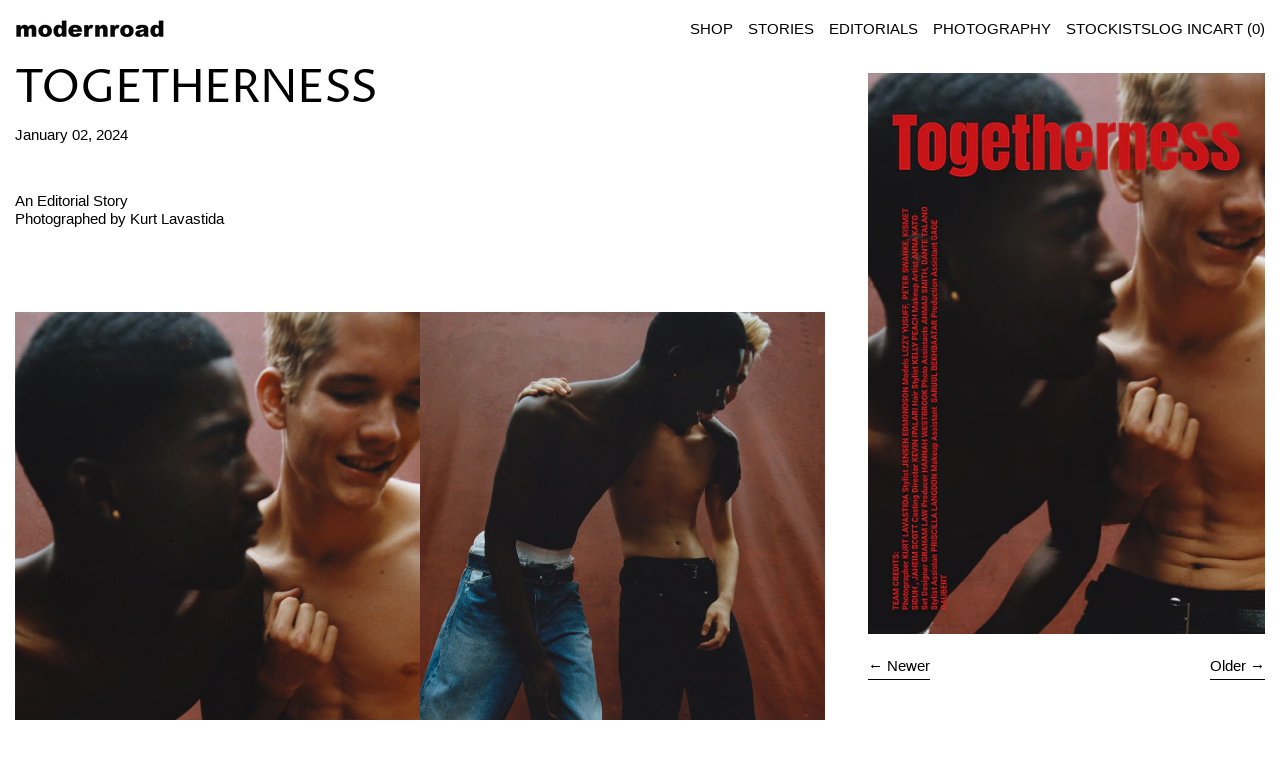

--- FILE ---
content_type: text/javascript
request_url: https://modernroad.com/cdn/shop/t/7/assets/promo-popup.js?v=69268742982127050501751015818
body_size: -25
content:
document.addEventListener("alpine:init",()=>{Alpine.data("PromoPopup",({delay,frequency,enabled,hasErrors,hasSuccessMessage})=>({delay,frequency,enabled,sectionId:null,storageKey:null,async init(){if(this.sectionId=this.$root.id,this.storageKey=`switch-popup-${this.sectionId}`,window.location.pathname==="/challenge")return;initTeleport(this.$root),Alpine.store("modals").register("promoPopup","promo"),document.body.addEventListener("promo-is-closed",e=>{setExpiringStorageItem(this.storageKey,"shown",daysInMs(this.frequency))});const popupContent=this.$refs.teleported.content.querySelector("template").content,hasErrors2=!!popupContent.querySelector("[data-errors]");(!!popupContent.querySelector("[data-success-message]")||hasErrors2)&&(this.open(),this.clearSuccessParams(),setExpiringStorageItem(this.storageKey,"shown",daysInMs(200))),Shopify.designMode?(window.theme.designMode.selected===this.sectionId&&(this.enabled===!0?this.open():Alpine.store("modals").close("promoPopup")),document.addEventListener("shopify:section:select",this.onSectionSelect.bind(this)),document.addEventListener("shopify:section:deselect",this.onSectionDeselect.bind(this))):getExpiringStorageItem(this.storageKey)!=="shown"&&setTimeout(()=>{this.open();const escapeHandler=e=>{e.code==="Escape"&&(this.$store.modals.close("promoPopup"),document.body.removeEventListener("keydown",escapeHandler))};document.body.addEventListener("keydown",escapeHandler)},this.delay*1e3)},open(){this.$store.modals.open("promoPopup"),this.$focus.first()},onSectionSelect(e){e.target.contains(this.$root)&&this.enabled&&this.open()},onSectionDeselect(e){e.target.contains(this.$root)&&this.$store.modals.close("promoPopup")},clearSuccessParams(){const updatedParams=new URLSearchParams(window.location.search);updatedParams.has("customer_posted")&&updatedParams.delete("customer_posted");let newURL;updatedParams.toString().length>0?newURL=`${window.location.pathname}?${updatedParams.toString()}`:newURL=window.location.pathname,history.replaceState("",document.title,newURL)},destroy(){document.removeEventListener("shopify:section:select",this.onSectionSelect),document.removeEventListener("shopify:section:deselect",this.onSectionDeselect)}}))});
//# sourceMappingURL=/cdn/shop/t/7/assets/promo-popup.js.map?v=69268742982127050501751015818
